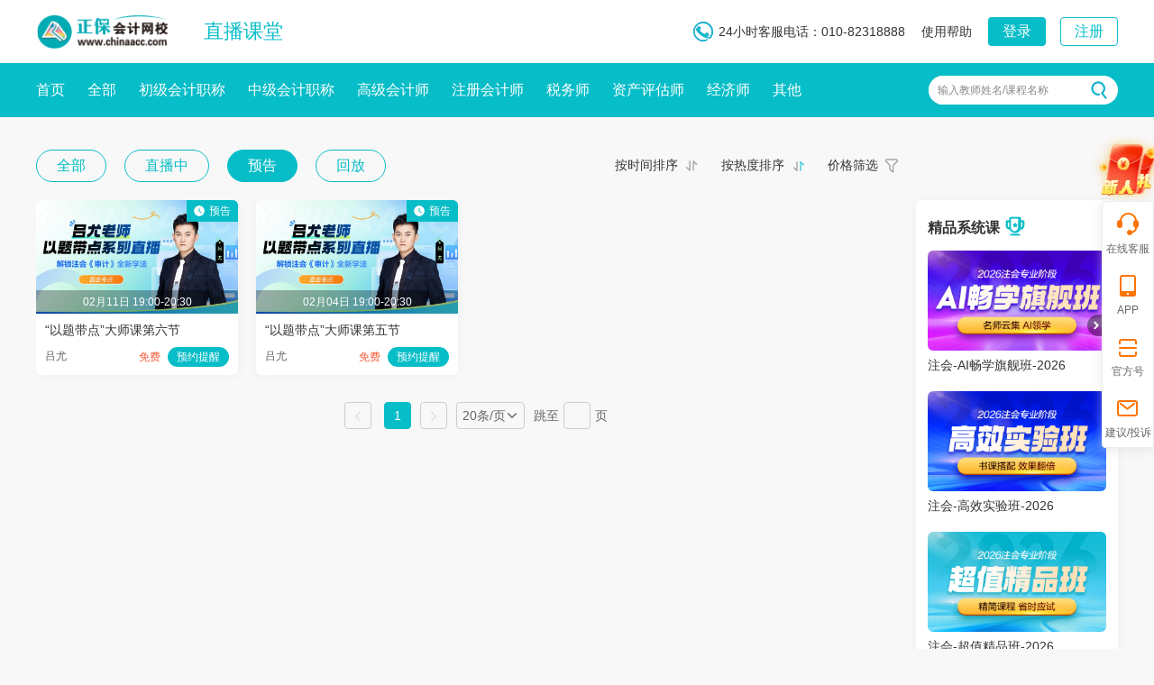

--- FILE ---
content_type: text/html; charset=utf-8
request_url: https://www.chinaacc.com/zhibojiaoliu/list-4-0-0-2/?cloutSort=1&priceStatus=1
body_size: 6288
content:
<!DOCTYPE html PUBLIC "-//W3C//DTD XHTML 1.0 Transitional//EN" "http://www.w3.org/TR/xhtml1/DTD/xhtml1-transitional.dtd">
<html xmlns="http://www.w3.org/1999/xhtml">
<head>
    <meta http-equiv="Content-Type" content="text/html; charset=utf-8"/>
    <meta http-equiv="X-UA-Compatible" content="IE=edge,chrome=1"/>
    <title>财会直播课堂_注册会计师视频课程_教程课件-正保会计网校(原中华会计网校)</title>
    <meta name="keywords" content="注册会计师，视频课程，教程课件"/>
    <meta name="description" content="正保会计网校(原中华会计网校)-注册会计师视频课程由正保会计网校财会直播课堂为您提供，在这里有最全的注册会计师直播课程、注册会计师教程课件，更多初级会计职称视频课程尽在正保会计网校。"/>
    <base href="/zhibojiaoliu/">
    <link rel="canonical" href="//wwww.chinaacc.com/zhibojiaoliu/list-4-0-0-2/?timeSort=0&cloutSort=1&priceStatus=1&pageSize=20">
    <link rel="icon" href="//www.chinaacc.com/favicon.ico" type="image/x-icon"/>
    <link href="css/zhibojiaoliu/zb-common.css" rel="stylesheet" type="text/css">
    <link href="css/zhibojiaoliu/list2021.css" rel="stylesheet" type="text/css">
    <script src="//www.chinaacc.com/js/browserRedirect.js" type="text/javascript"></script>
    <!--正式埋点，无论是否使用埋点统计，都需要引用，建议项目上线时引用-->
    <script src="//analysis.cdeledu.com/js/acc/analytics_www_acc.js" type="text/javascript"></script>
    <!--测试埋点开发时引用-->
    <!--<script src="//analysis.cdeledu.com/js/acc/analytics_test_acc.js" type="text/javascript"></script>-->
</head>
<body>
<div class="header-mod">
    <div class="layout">
        <div class="logo fl">
            <a href="//www.chinaacc.com/" target="_blank" title="正保会计网校">
                <img alt="正保会计网校" src="//www.chinaacc.com/images/logo.png" width="150" height="40">
            </a>
        </div>
        <h1 class="header-name fl"><a href="//www.chinaacc.com/zhibojiaoliu/" target="_blank" title="直播课堂">直播课堂</a></h1>
        <div class="header-loginRegister fr">
            <div class="header-login-before">
                <a href="//www.chinaacc.com/login/index.shtml" target="_blank" title="正保会计网登录" class="header-login">登录</a><a href="//www.chinaacc.com/login/register.shtml" target="_blank" title="正保会计网注册入口" class="header-register">注册</a>
            </div>
            <div class="header-login-after">
                <div class="header-login-user">
                    <div class="userAvatar fl"><img src="//www.chinaacc.com/images/index2020/icon-user.jpg" width="32" height="32"></div>
                    <div class="userInfo">
                        <strong>学员姓名学员姓名</strong>
                        <p><a href="//member.chinaacc.com/homes/mycourse" target="_blank">我的网校我的家</a></p>
                        <i></i>
                    </div>
                </div>
                <div class="header-login-after-layer">
                    <ul>
                        <li><a href="//member.chinaacc.com/homes/mycourse" target="_blank" title="我的课程">我的课程</a></li>
                        <li class="my-info"><a href="//member.chinaacc.com/homes/personal/accountManagement" target="_blank" title="个人资料">个人资料</a></li>
                        <li><a href="javascript:void(0)" title="退出登录" class="header-logout">退出</a></li>
                    </ul>
                    <i></i>
                </div>
            </div>
        </div>
        <div class="header-history fr">
            <a href="/zhibojiaoliu/apply/" target="_blank" class="hh-handle">我的预约</a>
            <!--<div class="hh-layer effect-layer">
                <ul id="header-history-list"></ul>
                <div class="hh-btns"><a href="/zhibojiaoliu/history/" target="_blank">查看更多</a></div>
                <i></i>
            </div>-->
        </div>
        <div class="header-concern fr">
            <a href="/zhibojiaoliu/teacher/focus/" target="_blank" class="hc-handle">关注</a>
            <div class="hc-layer effect-layer">
                <ul id="header-concern-list"></ul>
                <i></i>
            </div>
        </div>
        <div class="header-nav fr"><a href="#" target="_blank">使用帮助</a></div>
        <div class="header-tel fr">24小时客服电话：010-82318888</div>
    </div>
</div><div class="nav-binner-content" style="height: auto;min-height: 96px;">
    <div class="nav-panel" style="background:#07bdc7;">
        <div class="layout">
            <ul class="nav-main fl">
                <li><a href="/zhibojiaoliu/" target="_blank" title="首页">首页</a></li>
                <li><a href="/zhibojiaoliu/list-0-0-0-0/" target="_blank" title="全部">全部</a></li>
                <li><a href="/zhibojiaoliu/list-2-0-0-2/" target="_blank" title="初级会计职称">初级会计职称</a></li>
                <li><a href="/zhibojiaoliu/list-3-0-0-2/" target="_blank" title="中级会计职称">中级会计职称</a></li>
                <li><a href="/zhibojiaoliu/list-7-0-0-2/" target="_blank" title="高级会计师">高级会计师</a></li>
                <li><a href="/zhibojiaoliu/list-4-0-0-2/" target="_blank" title="注册会计师">注册会计师</a></li>
                <li><a href="/zhibojiaoliu/list-6-0-0-2/" target="_blank" title="税务师">税务师</a></li>
                <li><a href="/zhibojiaoliu/list-15-0-0-2/" target="_blank" title="资产评估师">资产评估师</a></li>
                <li><a href="/zhibojiaoliu/list-13-0-0-2/" target="_blank" title="经济师">经济师</a></li>
            </ul>
            <div class="nav-other fl">
                <a href="javascript:void(0)">其他</a>
                <div class="nav-other-layer effect-layer">
                    <ul>
                        <li><a href="/zhibojiaoliu/list-27-0-0-2/" target="_blank" title="在职硕士">在职硕士</a></li>
                        <li><a href="/zhibojiaoliu/list-17-0-0-2/" target="_blank" title="审计师">审计师</a></li>
                        <li><a href="/zhibojiaoliu/list-5-0-0-2/" target="_blank" title="会计实务">会计实务</a></li>
                        <li><a href="/zhibojiaoliu/list-8-0-0-2/" target="_blank" title="ACCA">ACCA</a></li>
                        <li><a href="/zhibojiaoliu/list-10-0-0-2/" target="_blank" title="CMA">CMA</a></li>
                        <li><a href="/zhibojiaoliu/list-14-0-0-2/" target="_blank" title="澳洲CPA">澳洲CPA</a></li>
                        <li><a href="/zhibojiaoliu/list-21-0-0-2/" target="_blank" title="管理会计师">管理会计师</a></li>
                        <li><a href="/zhibojiaoliu/list-28-0-0-2/" target="_blank" title="社会工作者">社会工作者</a></li>
                        <li><a href="/zhibojiaoliu/list-26-0-0-2/" target="_blank" title="金融综合">金融综合</a></li>
                        <li><a href="/zhibojiaoliu/list-1-0-0-2/" target="_blank" title="财会视界">财会视界</a></li>
                    </ul>
                </div>
            </div>
            <!--会搜 -->
            <div class="nav-kuaisou-mod fr">
                <form target="_blank" action="//kuaisou.chinaacc.com/s" method="get" name="kuaisou">
                    <div class="search-bd fl">
                        <input type="hidden" name="type" value="liveNewType">
                        <input type="hidden" name="wd" class="searchValue">
                        <input type="text" id="searchShow" autocomplete="off">
                        <label for="searchShow">输入教师姓名/课程名称</label>
                    </div>
                    <input type="submit" class="searchBtn fr" value="搜索">
                </form>
            </div>
        </div>
    </div></div>
<div class="layout">
    <div class="filter-mod">
        <div class="filter-sort fl">
                <a href="/zhibojiaoliu/list-4-0-0-0/?cloutSort=1&priceStatus=1" class="off" title="全部">全部</a>
                <a href="/zhibojiaoliu/list-4-0-0-1/?cloutSort=1&priceStatus=1" class="off" title="直播中">直播中</a>
                <a href="/zhibojiaoliu/list-4-0-0-2/?cloutSort=1&priceStatus=1" class="on" title="预告">预告</a>
                <a href="/zhibojiaoliu/list-4-0-0-3/?cloutSort=1&priceStatus=1" class="off" title="回放">回放</a>
        </div>
        <div class="filter-panel fr">
            <div class="filter-item">
                    <a href="/zhibojiaoliu/list-4-0-0-2/?timeSort=1&priceStatus=1" class="filter-handle filter-default" title="按时间排序">按时间排序</a>
            </div>
            <div class="filter-item">
                    <a href="/zhibojiaoliu/list-4-0-0-2/?cloutSort=2&priceStatus=1" class="filter-handle filter-on" title="按热度排序">按热度排序</a>
            </div>
            <div class="filter-item filter-item-price">
                <a href="javascript:void(0)" class="filter-handle">价格筛选</a>
                <div class="filter-price-layer effect-layer">
                    <ul>
                            <li class=""><a href="/zhibojiaoliu/list-4-0-0-2/?cloutSort=1" title="全部">全部</a></li>
                            <li class="on"><a href="/zhibojiaoliu/list-4-0-0-2/?cloutSort=1&priceStatus=1" title="免费">免费</a></li>
                            <li class=""><a href="/zhibojiaoliu/list-4-0-0-2/?cloutSort=1&priceStatus=2" title="付费">付费</a></li>
                    </ul>
                    <i></i>
                </div>
            </div>
        </div>
        <!--保存当前页面参数值-->
        <input type="hidden" id="tutorshipId" value="4">
        <input type="hidden" id="courseStatus" value="2">
        <input type="hidden" id="timeSort" value="0">
        <input type="hidden" id="cloutSort" value="1">
        <input type="hidden" id="priceStatus" value="1">
        <input type="hidden" id="pageNum" value="1">
        <input type="hidden" id="pageSize" value="20">
        </div>
    <div class="clearfix">
        <div class="list-mod fl">
            <div class="course-list">
                    <ul>
                            <li>
                                <div class="cover">
                                    <a href="//www.chinaacc.com/zhibojiaoliu/4/info-22361.shtml" target="_blank" title="“以题带点”大师课第六节">
                                        <img src="https://img.cdeledu.com/ERP/2026/0113/13b2f847f0c33ab7-0_chg.jpg" width="224" height="126" alt="“以题带点”大师课第六节">
                                    </a>
                                    <p>02月11日 19:00-20:30</p>
                                </div>
                                <strong><a href="//www.chinaacc.com/zhibojiaoliu/4/info-22361.shtml" target="_blank" title="“以题带点”大师课第六节">“以题带点”大师课第六节</a></strong>
                                <div class="card-panel">
                                    <span class="card-tea fl">吕尤</span>
                                    <div class="tr" id="course-content-22361">
                                        <span class="card-price">免费</span>
                                                <a href="javascript:void(0)" data-link="//www.chinaacc.com/zhibojiaoliu/4/info-22361.shtml" data-course-id="22361" data-course-start-time="2026-02-11 19:00:00" data-is-collect-form="0" data-collect-form-allow-close="1" data-collect-form-link="" onclick="courseApplyFun(this)" class="card-btn" style="display: none">预约提醒</a>
                                    </div>
                                </div>
                                <span class="card-state">预告</span>
                            </li>
                            <li>
                                <div class="cover">
                                    <a href="//www.chinaacc.com/zhibojiaoliu/4/info-22360.shtml" target="_blank" title="“以题带点”大师课第五节">
                                        <img src="https://img.cdeledu.com/ERP/2026/0113/52ead552419c20de-0_chg.jpg" width="224" height="126" alt="“以题带点”大师课第五节">
                                    </a>
                                    <p>02月04日 19:00-20:30</p>
                                </div>
                                <strong><a href="//www.chinaacc.com/zhibojiaoliu/4/info-22360.shtml" target="_blank" title="“以题带点”大师课第五节">“以题带点”大师课第五节</a></strong>
                                <div class="card-panel">
                                    <span class="card-tea fl">吕尤</span>
                                    <div class="tr" id="course-content-22360">
                                        <span class="card-price">免费</span>
                                                <a href="javascript:void(0)" data-link="//www.chinaacc.com/zhibojiaoliu/4/info-22360.shtml" data-course-id="22360" data-course-start-time="2026-02-04 19:00:00" data-is-collect-form="0" data-collect-form-allow-close="1" data-collect-form-link="" onclick="courseApplyFun(this)" class="card-btn" style="display: none">预约提醒</a>
                                    </div>
                                </div>
                                <span class="card-state">预告</span>
                            </li>
                    </ul>
            </div>            <div class="pagination-mod"><div class="pagination-list"><span class="prevPage">上一页</span> <em>1</em><span class="nextPage">下一页</span> </div><div class="pagination-select"><span>20条/页</span><input id="paginationAction" type="hidden" value="/zhibojiaoliu/list-4-0-0-2/p"></input><input id="paginationActionType" type="hidden" value="url"></input><select id="paginationPageSize" ><option value="8" >8条/页</option><option value="20"selected="selected" >20条/页</option><option value="32">32条/页</option><option value="40">40条/页</option></select><i></i></div><div class="pagination-skip">跳至<input id="paginationPageNum" type="text" value=""></input>页</div></div>        </div>
        <div class="right-list fr">
            <div class="course-boutique">
            <div class="cb-title">
                <h5 class="fl">精品系统课</h5>
                <i class="icon-tag">精品</i>
            </div>
            <ul class="cb-list">
                <li>
                    <div class="cover">
                        <a href="https://www.chinaacc.com/zhucekuaijishi/project/qijian/?payStyle=106&orderBizTag=232.0.0" target="_blank" title="注会-AI畅学旗舰班-2026">
                            <img src="https://img.cdeledu.com/BIZ/2025/0605/51c64f6e4b31e5a8-0.png" width="198" height="111" alt="注会-AI畅学旗舰班-2026">
                        </a>
                    </div>
                    <p><a href="https://www.chinaacc.com/zhucekuaijishi/project/qijian/?payStyle=106&orderBizTag=232.0.0" target="_blank" title="注会-AI畅学旗舰班-2026">注会-AI畅学旗舰班-2026</a></p>
                </li>
                <li>
                    <div class="cover">
                        <a href="https://www.chinaacc.com/zhucekuaijishi/project/?payStyle=106&orderBizTag=231.0.0" target="_blank" title="注会-高效实验班-2026">
                            <img src="https://img.cdeledu.com/BIZ/2025/0605/6bb7f8f66a2ab7a2-0.png" width="198" height="111" alt="注会-高效实验班-2026">
                        </a>
                    </div>
                    <p><a href="https://www.chinaacc.com/zhucekuaijishi/project/?payStyle=106&orderBizTag=231.0.0" target="_blank" title="注会-高效实验班-2026">注会-高效实验班-2026</a></p>
                </li>
                <li>
                    <div class="cover">
                        <a href="https://www.chinaacc.com/zhucekuaijishi/project/?payStyle=106&orderBizTag=230.0.0" target="_blank" title="注会-超值精品班-2026">
                            <img src="https://img.cdeledu.com/BIZ/2025/0605/ff01ef66b1ba1e06-0.png" width="198" height="111" alt="注会-超值精品班-2026">
                        </a>
                    </div>
                    <p><a href="https://www.chinaacc.com/zhucekuaijishi/project/?payStyle=106&orderBizTag=230.0.0" target="_blank" title="注会-超值精品班-2026">注会-超值精品班-2026</a></p>
                </li>
                <li>
                    <div class="cover">
                        <a href="https://www.chinaacc.com/zhucekuaijishi/project/vip/?payStyle=106&orderBizTag=233.0.0" target="_blank" title="注会-名师私教签约A班-2026">
                            <img src="https://img.cdeledu.com/BIZ/2025/0605/1544f32ce10ab731-0.png" width="198" height="111" alt="注会-名师私教签约A班-2026">
                        </a>
                    </div>
                    <p><a href="https://www.chinaacc.com/zhucekuaijishi/project/vip/?payStyle=106&orderBizTag=233.0.0" target="_blank" title="注会-名师私教签约A班-2026">注会-名师私教签约A班-2026</a></p>
                </li>
            </ul>
            </div>
        </div>
    </div>
</div>
<div class="common-dialog" id="common-dialog"></div>

<!-- 采集信息弹框 -->
<div class="viewBoxPop collectFormPop">
    <a href="javascript:void(0)" class="xx close"></a>
</div>

<div class="commonPop-mask"></div>



<!--公用页尾-->
<style>
	/* 公用页尾 */
 	 body{margin:0; padding:0;}	
  .hfoot{ padding:22px 0; color:#666; font-size:12px; font-family:\5FAE\8F6F\96C5\9ED1,\9ED1\4F53; text-align:center; line-height:26px; background: #f6f6f6; border-top: 1px solid #eee;}
  .hfoot a{ color:#666; text-decoration:none;}
  .hfoot .fontfam{ font-family:Verdana,Arial,Helvetica,sans-serif;}
  .hfoot a:hover{ color:#0070c3;}
  .hfoot-list{ height:48px; padding-top:4px}
  .hfoot-list a{ margin:0 5px;}
</style>
<div class="hfoot">
	<p>Copyright <font class="fontfam">&copy;</font> 2000 - <span id="changYear">2024</span> www.chinaacc.com All Rights Reserved.　北京正保会计科技有限公司 版权所有</p>
	<p>
		<a href="//www.chinaacc.com/licence/icp.htm" target="_blank" rel="external nofollow">京B2-20200959</a>
		<a href="//beian.miit.gov.cn/" target="_blank" rel="external nofollow">京ICP证20012371号-7</a>
		<a href="/licence/cbw.htm" target="_blank" rel="external nofollow">出版物经营许可证</a>
		<a target="_blank" href="//www.beian.gov.cn/portal/registerSystemInfo?recordcode=11010802044457"><img src="//www.chinaacc.com/images/ba-icon.png"  border="0" style="display:inline-block;vertical-align:middle;margin:-3px 3px 0 0"  width="20" height="20"/>京公网安备 11010802044457号</a>
	</p>
</div>
<script type="text/javascript">
    var date = new Date();
    var year = date.getFullYear();
    document.getElementById('changYear').innerText = year;
</script>
<script type="text/javascript">
	if(typeof jQuery == 'undefined'){
		document.write("<script src=\"//www.chinaacc.com/js/jquery-1.9.1.min.js\">"+"</scr"+"ipt>");
	}
  if(typeof jqueryCookie == 'undefined'){
		document.write("<script src=\"//www.chinaacc.com/js/jquery.cookie.min.js\">"+"</scr"+"ipt>");
	}
</script>
<script type="text/javascript" src="//www.chinaacc.com/js/cdelBase.min.js?v=2021030902"></script>
<script type="text/javascript" src="//www.chinaacc.com/OtherItem/js/loginRegister/head2019.min.js?v=20210616"></script>
<script language="javascript" src="//www.chinaacc.com/global/poster.js"></script>
<script type="text/javascript" src="//csms.cdeledu.com/collect/js/collect/visit.js?v=20200819"></script>
<script language="javascript" src="//www.chinaacc.com/global/js/uuid.js"></script>
<!--公用页尾 end-->
<script type="text/javascript" src="js/gateway/md5.min.js"></script>
<script type="text/javascript" src="js/gateway/jsencrypt.min.js"></script>
<script type="text/javascript" src="js/gateway/crypto-js.min.js"></script>
<script type="text/javascript" src="js/gateway/aesrsa.min.js"></script>
<script src="//www.chinaacc.com/js/jquery.SuperSlide.min.js" type="text/javascript"></script>
<script src="js/zhibojiaoliu/zb-common.js" type="text/javascript"></script>
<script type="text/javascript">
    var collectFormLink = "";
    // 记录服务器时间
    timer._serverTime = 1769958896846;
    $(function() {
        //中间广告滚动
        var _middleAd = $('.list-banner');
        var _middleAdNum = $('.list-banner .index-middle-ad-main ul li');
        if (_middleAd.size() > 0 && _middleAdNum.size() > 1) {
            _middleAd.slide({
                mainCell: ".index-middle-ad-main ul",
                titCell: ".index-middle-ad-dot ul",
                effect: "fold",
                interTime: 3500,
                autoPlay: true,
                autoPage: true
            });
        }
        if (_middleAdNum.size() < 2) {
            $('.list-banner .index-middle-ad-dot').hide();
        };

        // 标签悬浮状态
        $('.filter-mod .filter-sort a').hover(function(){
            $(this).addClass('hover-on');
        }, function(){
            $(this).removeClass('hover-on');
        })
    });

    setTimeout(function () {
        courseApplyList();
    }, 100);

    function courseApplyList() {
        if (!initConfig.sid) {
            [22361,22360].map(item => {
                $("#course-content-" + item).find('a').show();
            });
            return;
        }
        if([22361,22360]) {
            postAesData({
                data: {
                    params: {
                        time: new Date().getTime(),
                        courseIds: [22361,22360],
                    },
                    domain: 'zbkt',
                    resourcePath: '+/courseApply/list',
                    af: '1',
                    ap: 'pc',
                    platform: 'pc',
                    sid: initConfig.sid,
                },
                // ajax成功回调
                success: function (data) {
                    if(data && data.success){ // 网关调用成功
                        data.result && data.result.map(item => {
                            var course = $("#course-content-" + item);
                            var link = course.find('a').text('预约成功').removeAttr('onclick').attr('data-link');
                            course.find('a').attr({'href': link, 'target': '_blank'});
                        });
                    }
                    [22361,22360].map(item => {
                        $("#course-content-" + item).find('a').show();
                    });
                },
                // ajax失败回调
                error: function (xhr) {
                    [22361,22360].map(item => {
                        $("#course-content-" + item).find('a').show();
                    });
                    console.log('失败');
                }
            });
        }
    };

    function courseApplyFun(el){

        // 未登录用户，先进行登录
        if(!checkLoginStatus()){
            return;
        }

        var _this = $(el);

        var isCollectForm = _this.data("is-collect-form");
        collectFormLink = _this.data("collect-form-link");

        // 如果启用采集表单
        if(isCollectForm && isCollectForm == "1" && collectFormLink){

            if(initConfig.status.isLogin){
                // 如果已经登录，判断是否已填写
                 $.ajax({
                    type: "GET",
                    url: "https://member.chinaacc.com/homeapi/activity/getPhoneVisitCount?type=564&uid="+initConfig.uid,
                    dataType: "json",
                    success: function (json) {
                        if (json.success && json.result == 0) {
                            // 判断如果未查询到提交记录，则本次进行采集
                            collectFormCallback = function(){
                                courseApplySave(_this.data("course-id"), _this.data("course-start-time"));
                            }
                            showCollectForm(_this.data("collect-form-allow-close"));
                        }else{
                            courseApplySave(_this.data("course-id"), _this.data("course-start-time"));
                        }
                    }
                });
            }else {
                // 如果没有登录，则弹出填写框
                collectFormCallback = function(){
                    courseApplySave(_this.data("course-id"), _this.data("course-start-time"));
                }
                showCollectForm(_this.data("collect-form-allow-close"));
            }

        }else{
            courseApplySave(_this.data("course-id"), _this.data("course-start-time"));
        }
    }

    function courseApplySave(courseId, courseStartTime) {
        
        postAesData({
            data: {
                params: {
                    time: new Date().getTime(),
                    courseId,
                },
                domain: 'zbkt',
                resourcePath: '+/courseApply/save',
                af: '1',
                ap: 'pc',
                platform: 'pc',
                sid: initConfig.sid,
            },
            // ajax成功回调
            success: function (data) {
                console.log(data);
                if(data && data.success){ // 网关调用成功
                    appointmentDialogTimer(courseStartTime);
                    var course = $("#course-content-" + courseId);
                    var link = course.find('a').text('预约成功').removeAttr('onclick').attr('data-link');
                    course.find('a').attr({'href': link, 'target': '_blank'});
                }
            },
            // ajax失败回调
            error: function (xhr) {
                console.log('失败');
            }
        });
    };
</script>
</body>
</html>


--- FILE ---
content_type: text/html; charset=utf-8
request_url: https://data.cdeledu.com/bdp/get/uuid/?jsoncallback=callback_1769958899243_y1c58w2rsfo
body_size: 109
content:
 callback_1769958899243_y1c58w2rsfo({"uuid": "2935c6f504-43e205b6b-ba9d5d38d2"})

--- FILE ---
content_type: text/css; charset=UTF-8
request_url: https://www.chinaacc.com/zhibojiaoliu/css/zhibojiaoliu/zb-common.css
body_size: 3712
content:
body,input,textarea,button{font:14px/1.5 "Microsoft YaHei","\5FAE\8F6F\96C5\9ED1,\9ED1\4F53","Heiti SC",tahoma,arial,Hiragino Sans GB,"\5B8B\4F53",sans-serif;}
body{margin:0 auto;color:#333;min-width:1200px;background:#f8f8f8;}
p,ul,ol,dl,dt,dd,h1,h2,h3,h4,h5,h6,form,input,select,button,textarea,iframe{margin:0;padding:0;}
img{border:0 none;vertical-align:top;}
ul,li,ol{list-style-type:none;}
i,em,address,caption,cite,code,dfn,th,var{font-style: normal;}
a{text-decoration:none;color:#333;}
a:hover{text-decoration:underline;}
input,button,textarea,a,a:hover{outline:none;}
textarea{resize:none;}
.clearfix:after{content:".";display:block;height:0;clear:both;visibility:hidden;}
.clearfix{*zoom:1;}
.fl{float:left; _display:inline;}
.fr{float:right; _display:inline;}
.w100{width:100% !important;}
.pr{position:relative;}
.abs{position:absolute;}
.tc{text-align:center;}
.tr{text-align:right;}
.layout{width:1200px;margin:0 auto;}
.mt36{margin-top:36px;}
.active-color {background-color: #fa8268 !important;}

.header-mod .header-tel,.header-mod .header-concern .hc-handle,.header-mod .header-history .hh-handle,.header-mod .header-login-user i,.nav-kuaisou-mod .searchBtn,.header-mod .header-login-after-layer ul li a,.banner-mod .banner-hd li.on i,.index-title .icon-tag,.prev,.next,.live-details .live-notice{background:url(../../images/zhibojiaoliu/2021/sprite.png) no-repeat;}

.header-mod{background:#fff;}
.header-mod .layout{height:70px;line-height:32px;}
.header-mod .logo{margin:15px 36px 0 0;}
.header-mod .header-name{color:#07bdc7;font-size:22px;font-weight:normal;line-height:70px;}
.header-mod .header-name a{color:#07bdc7;}
.header-mod .header-tel,.header-mod .header-nav,.header-mod .header-concern,.header-mod .header-history,.header-mod .header-loginRegister{margin:19px 0 0 18px;}
.header-mod .header-tel{padding-left:28px;background-position:left -32px;margin:19px 0 0 18px;}
.header-mod .header-concern,.header-mod .header-history,.header-mod .header-login-after{position:relative;z-index:300;padding-bottom:20px;display:none;}
.header-mod .header-concern .hc-handle,.header-mod .header-history .hh-handle{padding-left:26px;display:inline-block;background-position:left -64px;}
.header-mod .header-concern .hc-layer,.nav-panel .nav-other-layer{width:170px;padding-top:12px;position:absolute;left:50%;top:24px;margin-left:-85px;display:none;}
.header-mod .header-concern .hc-layer i,.header-mod .header-history .hh-layer i,.header-mod .header-login-after-layer i{width:30px;height:12px;background:url(../../images/zhibojiaoliu/2021/header-layer-icon.png) no-repeat;position:absolute;left:50%;top:0;margin-left:-15px;}
.header-mod .header-concern .hc-layer ul,.nav-panel .nav-other-layer ul,.header-mod .header-history .hh-layer,.header-mod .header-login-after-layer{padding:10px 0;background:#fff;-webkit-box-shadow:1px 1px 9px rgba(0, 0, 0, 0.1);-moz-box-shadow:1px 1px 9px rgba(0, 0, 0, 0.1);box-shadow:1px 1px 9px rgba(0, 0, 0, 0.1);-webkit-border-radius:4px;-moz-border-radius:4px;border-radius:4px;}
.header-mod .header-concern .hc-layer ul li a{min-height:42px;line-height:42px;padding:5px 12px;display:block;}
.header-mod .header-concern .hc-layer ul li .pic,.header-mod .header-history ul li .hh-panel .pic{float:left;}
.header-mod .header-concern .hc-layer ul li .pic img,.header-mod .header-history ul li .hh-panel .pic img, .index-course ul li .card-panel img, .index-star .index-star-list li .pic img{-webkit-border-radius:50%;-moz-border-radius:50%;border-radius:50%;}
.header-mod .header-concern .hc-layer ul li strong{font-weight:normal;display:inline-block;margin-left:10px;}
.header-mod .header-concern .hc-layer ul li a:hover strong{text-decoration:underline;}
.header-mod .header-concern .hc-layer ul li.hc-live{background:url(../../images/zhibojiaoliu/2021/hc-live-icon.png) no-repeat right center;}
.header-mod .header-history .hh-handle{background-position:left -96px;}
.header-mod .header-history .hh-layer{width:246px;padding:12px 12px 0;margin-left:-135px;position:absolute;left:50%;top:36px;display:none;}
.header-mod .header-history .hh-layer i{display:none;}
.header-mod .header-history .hh-layer i,.header-mod .header-login-after-layer i{top:-12px;}
.header-mod .header-history ul{padding-bottom:2px;}
.header-mod .header-history ul li{min-height:56px;margin-bottom:10px;}
.header-mod .header-history ul li .cover{float:left;}
.header-mod .header-history ul li .hh-info{margin-left:110px;}
.header-mod .header-history ul li .hh-info strong{display:block;height:18px;line-height:18px;overflow:hidden;white-space:nowrap;text-overflow:ellipsis;font-weight:normal;font-size:12px;}
.header-mod .header-history ul li .hh-panel{min-height:24px;line-height:24px;margin-top:14px;color:#888;font-size:12px;text-align:right;}
.header-mod .header-history ul li .hh-panel span{margin-left:6px;}
.header-mod .header-history ul li a:hover{text-decoration:none;}
.header-mod .header-history .hh-btns{padding-bottom:12px;text-align:center;}
.header-mod .header-history .hh-btns a{height:22px;line-height:22px;padding:0 33px;border:1px solid #888;display:inline-block;-webkit-border-radius:100px;-moz-border-radius:100px;border-radius:100px;font-size:12px;}
.header-mod .header-login-before{font-size:0;}
.header-mod .header-login-before a{width:62px;line-height:30px;padding:1px;display:inline-block;font-size:16px;color:#fff;background:#07bdc7;text-align:center;-webkit-border-radius:4px;-moz-border-radius:4px;border-radius:4px;}
.header-mod .header-login-before .header-register{margin-left:16px;border:1px solid #07bdc7;padding:0;background:none;color:#07bdc7;}
.header-mod .header-login-user{min-height:32px;position:relative;z-index:1;}
.header-mod .header-login-user .userAvatar img{-webkit-border-radius:100px;-moz-border-radius:100px;border-radius:100px;}
.header-mod .header-login-user .userInfo{margin-left:38px;}
.header-mod .header-login-user .userInfo strong{width:68px;line-height:18px;display:block;color:#07bdc7;font-weight:normal;overflow:hidden;white-space:nowrap;text-overflow:ellipsis;}
.header-mod .header-login-user .userInfo p{line-height:14px;font-size:12px;color:#666;}
.header-mod .header-login-user i{width:12px;height:8px;background-position:-12px -140px;position:absolute;right:0;top:5px;}
.header-mod .header-login-user .userInfo-up i{background-position:left -140px;}
.header-mod .header-login-after-layer{width:88px;padding:5px 0;position:absolute;right:-37px;top:26px;z-index:10;display:none;}
.header-mod .header-login-after-layer ul li a{height:30px;line-height:30px;padding-left:26px;background-position:7px -160px;display:block;}
.header-mod .header-login-after-layer ul li.my-info a{background-position:7px -190px;}
.header-mod .header-login-after-layer ul li a.header-logout{background-position:6px -220px;}

.nav-panel{background:url(../../images/zhibojiaoliu/2021/nav-bg-x.png) repeat-x;position:relative;z-index:100;}
.nav-panel-bg{background:#07bdc7;}
.nav-panel .layout{height:60px;}
.nav-panel .nav-main{font-size:0;line-height:60px;}
.nav-panel .nav-main li{display:inline-block;*display:inline;*zoom:1;vertical-align:top;margin-right:25px;font-size:16px;white-space:nowrap;}
.nav-panel .nav-main li a,.nav-panel .nav-other a{color:#fff;}
.nav-panel .nav-main li a:hover,.nav-panel .nav-other a:hover{font-weight:bold;}
.nav-panel .nav-other{font-size:16px;line-height:60px;position:relative;z-index:200;}
.nav-panel .nav-other-layer{width:88px;top:45px;margin-left:-44px;padding-top:7px;background:url(../../images/zhibojiaoliu/2021/nav-other-layer-icon.png) no-repeat center top;}
.nav-panel .nav-other-layer ul li{line-height:30px;font-size:14px;text-align:center;}
.nav-panel .nav-other-layer ul li a{color:#333;}
.nav-panel .nav-other-layer ul li a:hover{font-weight:normal;}

.nav-kuaisou-mod{width:210px;margin-top:14px;background:#fff;-webkit-border-radius: 100px;-moz-border-radius:100px;border-radius:100px;overflow:hidden;float:right;}
.nav-kuaisou-mod form{width:auto;height:32px;}
.nav-kuaisou-mod .search-bd{width:158px;height:32px;padding:0 10px;position:relative;z-index:1;}
.nav-kuaisou-mod .search-bd #searchShow{width:100%;height:18px;line-height:18px;padding:7px 0;*padding:6px 0;background:#fff;color:#333;border:0 none;vertical-align:top;font-size:12px;}
.nav-kuaisou-mod .search-bd label{width:158px;position:absolute;left:0;top:0;padding:0 10px;line-height:32px;color:#888;font-size:12px;cursor:pointer;background:#fff;}
.nav-kuaisou-mod .searchBtn{width:32px;height:32px;line-height:340px;overflow:hidden;cursor:pointer;border:0 none;color:#fff;background-position:2px top;}
.nav-kuaisou-mod .searchBtn:hover{opacity:.7;filter:alpha(opacity=70);}

.card-state,.card-tag-seckill{height:24px;line-height:24px;padding:0 8px 0 25px;font-size:12px;color:#fff;position:absolute;right:0;top:0;z-index:20;background:url(../../images/zhibojiaoliu/2021/live-state-icon.png) no-repeat 8px -33px #07bdc7;}
.card-state-live{background-position:8px -3px;background-color:#fa8268;}
.card-state-back{background-position:7px -63px;background-color:#b6b6b6;}
.card-tag-seckill{padding:0;background:url(../../images/zhibojiaoliu/2021/card-tag-seckill-x.png) repeat-x;left:0;right:auto;}
.card-tag-seckill em{padding:0 8px 0 28px;color:#f95a37;background:url(../../images/zhibojiaoliu/2021/live-state-icon.png) no-repeat 8px -183px;display:inline-block;}

.list-mod{width:976px;}
.course-list{overflow:hidden;}
.course-list ul{margin-right:-20px;*zoom:1;font-size:0;}
.course-list ul li{width:224px;height:194px;margin:0 20px 20px 0;font-size:14px;border-radius:6px;-webkit-border-radius:6px;-moz-border-radius:6px;border-radius:6px;overflow:hidden;background:#fff;-webkit-box-shadow:0 1px 13px 0 rgba(0, 0, 0, 0.04);-moz-box-shadow:0 1px 13px 0 rgba(0, 0, 0, 0.04);box-shadow:0 1px 13px 0 rgba(0, 0, 0, 0.04);-webkit-border-radius:6px;-moz-border-radius:6px;border-radius:6px;display:inline-block;*display:inline;*zoom:1;vertical-align:top;position:relative;z-index:1;}
.course-list ul li .cover{height:126px;position:relative;z-index:1;}
.course-list ul li .cover p{line-height:26px;position:absolute;left:0;right:0;bottom:0;background:url(../../images/zhibojiaoliu/2021/opacity-bg30.png) repeat;color:#fff;font-size:12px;text-align:center;}
.course-list ul li strong{height:36px;line-height:36px;display:block;margin:0 10px;font-weight:normal;white-space:nowrap;text-overflow:ellipsis;overflow:hidden;}
.course-list ul li strong a:hover{color:#07bdc7;}
.course-list ul li .card-panel{min-height:22px;margin:0 10px;line-height:22px;}
.course-list ul li .card-tea{color:#666;font-size:12px;}
.course-list ul li .card-tea a{color:#666;}
.course-list ul li .card-price,.course-list ul li .card-free{font-size:12px;color:#f95a37;}
.course-list ul li .card-free{font-size:12px;}
.course-list ul li .card-btn{height:22px;line-height:22px;padding:0 10px;font-size:12px;color:#fff;margin:1px 0 0 4px;background:#07bdc7;-webkit-border-radius:100px;-moz-border-radius:100px;border-radius:100px;display:inline-block;}
.pagination-mod{font-size:0;text-align:center;line-height:30px;padding:10px 0 30px;}
.pagination-mod .pagination-list,.pagination-mod .pagination-select,.pagination-mod .pagination-skip{display:inline-block;*display:inline;*zoom:1;font-size:14px;color:#666;}
.pagination-mod .pagination-list a,.pagination-mod .pagination-list em,.pagination-mod .pagination-list span,.pagination-mod .pagination-select,.pagination-mod .pagination-skip input{min-width:16px;height:28px;padding:0 6px;line-height:28px;display:inline-block;vertical-align:top;color:#666;margin:0 5px;border:1px solid #ccc;border-radius:4px;-webkit-border-radius:4px;-moz-border-radius:4px;border-radius:4px;}
.pagination-mod .pagination-list em{border-color:#07bdc7;color:#fff;background:#07bdc7;}
.pagination-mod .pagination-list a.prevPage,.pagination-mod .pagination-list a.nextPage,.pagination-mod .pagination-list span.prevPage,.pagination-mod .pagination-list span.nextPage{width:28px;line-height:280px;padding:0;overflow:hidden;background:url(../../images/zhibojiaoliu/2021/pagination-icon.png) no-repeat center top;}
.pagination-mod .pagination-list a.nextPage{background-position:center -30px;}
.pagination-mod .pagination-list span.prevPage{background-position:center -60px;}
.pagination-mod .pagination-list span.nextPage{background-position:center -90px;}
.pagination-mod .pagination-select{padding-right:20px;*display:inline;*zoom:1;position:relative;z-index:100;}
.pagination-mod .pagination-select i{width:10px;height:6px;background:url(../../images/zhibojiaoliu/2021/pagination-icon.png) no-repeat center -132px;position:absolute;right:8px;top:11px;}
.pagination-mod .pagination-select select{width:100%;height:100%;position:absolute;left:0;top:0;right:0;bottom:0;opacity:0;filter:alpha(opacity=0);cursor:pointer;}
.pagination-mod .pagination-skip{margin:0 5px;}
.pagination-mod .pagination-skip input{width:16px;background:none;text-align:center;font-size:14px;color:#666;}

.right-list{width:198px;padding:0 13px;background:#fff;-webkit-box-shadow:0 1px 13px 0 rgba(0,0,0,0.04);-moz-box-shadow:0 1px 13px 0 rgba(0,0,0,0.04);box-shadow:0 1px 13px 0 rgba(0,0,0,0.04);border-radius:6px;-webkit-border-radius:6px;-moz-border-radius:6px;border-radius:6px;}
.right-list .course-boutique .cb-title{height:50px;line-height:50px;padding-top:6px;}
.right-list .course-boutique .cb-title h5{font-size:16px;}
.right-list .course-boutique .cb-list li{padding-bottom:13px;}
.right-list .course-boutique .cb-list li .cover{height:111px;}
.right-list .course-boutique .cb-list li .cover img{-webkit-border-radius:6px;-moz-border-radius:6px;border-radius:6px;}
.right-list .course-boutique .cb-list li p{height:32px;line-height:32px;white-space:nowrap;text-overflow:ellipsis;overflow:hidden;}
.right-list .course-boutique .cb-title .icon-tag{width:22px;height:22px;line-height:240px;overflow:hidden;margin:12px 0 0 6px;vertical-align:top;display:inline-block;background:url(../../images/zhibojiaoliu/2021/cb-title-icon.png) no-repeat;}

.bread-mod{padding:15px 0;line-height:30px;font-size:0;}
.bread-mod a{padding-right:18px;margin-right:10px;display:inline-block;font-size:14px;color:#888;background:url(../../images/zhibojiaoliu/2021/more-icon.png) no-repeat right center;}
.bread-mod span{font-size:14px;color:#888;}


.common-dialog .appointment-dialog{width:493px;height:359px;position:fixed;left:50%;top:50%;margin:-179px 0 0 -246px;z-index:100;background:url(../../images/zhibojiaoliu/2021/appointment-dialog-bg.png) no-repeat;text-align:center;}
.common-dialog .appointment-dialog .ad-state{line-height:40px;padding-top:34px;}
.common-dialog .appointment-dialog .ad-state strong{display:inline-block;padding-left:30px;font-size:18px;background:url(../../images/zhibojiaoliu/2021/appointment-dialog-icon.png) no-repeat left center;}
.common-dialog .appointment-dialog .ad-bd{height:100px;margin-top:10px;line-height:30px;}
.common-dialog .appointment-dialog .ad-bd p{color:#666;}
.common-dialog .appointment-dialog .appointment-dialog-time{font-size:0;}
.common-dialog .appointment-dialog .appointment-dialog-time span{font-size:16px;color:#07bdc7;margin:0 5px;display:inline-block;vertical-align:top;}
.common-dialog .appointment-dialog .appointment-dialog-btns{padding-top:8px;}
.common-dialog .appointment-dialog .appointment-dialog-btns a,.live-dialog .appointment-dialog .appointment-dialog-btns span{padding:0 12px;background:#07bdc7;display:inline-block;color:#fff;display:inline-block;-webkit-border-radius:100px;-moz-border-radius:100px;border-radius:100px;}
.common-dialog .appointment-dialog .appointment-dialog-btns span{background:#b6b6b6;}
.common-dialog .appointment-dialog .appointment-dialog-other{color:#666;font-size:12px;}
.common-dialog .appointment-dialog .appointment-dialog-other img{display:block;margin:0 auto 7px;padding:3px;-webkit-box-shadow:0 1px 10px 0 rgba(0,0,0,0.09);-moz-box-shadow:0 1px 10px 0 rgba(0,0,0,0.09);box-shadow:0 1px 10px 0 rgba(0,0,0,0.09);}
.common-dialog .appointment-dialog .appointment-dialog-other p{line-height:26px;color:#07bdc7;font-size:16px;}
.common-dialog .appointment-dialog .appointment-dialog-close{width:18px;height:18px;line-height:180px;overflow:hidden;position:absolute;right:12px;top:16px;}

.empty-data-content{width:100%;height:524px;position:relative;}
.empty-data-content .empty-data-content-main{width:400px;height:158px;position:absolute;top:50%;left:50%;margin-left:-200px;margin-top:-79px;}
.empty-data-content img{margin-left:150px;}
.empty-data-content p{padding:20px;font-size:20px;color:#ccc;text-align:center;}

.commonPop-mask{display:none; width:100%;z-index:700;height:100%;background:#000;opacity:.6;filter:alpha(opacity=60);position:fixed;top:0;left:0;}
.common-pop{display:none; width:495px; position:fixed; left:50%; margin-left:-247px; top:50%; z-index:800; background:#fff; -webkit-border-radius:8px;-moz-border-radius:8px;border-radius:8px;}
.common-pop .pop-tit{height:40px;line-height:40px;padding:17px 30px;}
.common-pop .pop-tit h4{text-align:center;font-size:20px;}
.common-pop .close-btn{width:20px;height:20px;line-height:300px;overflow:hidden;background:url(../../images/zhibojiaoliu/2021/live-ico.png) no-repeat;position:absolute;right:15px;top:15px;}

/** 20230515 add by hepeng - 采集信息 */
.viewBoxPop{ display: none; width: 520px; position: fixed; top: 50%; left: 50%; margin-left:-260px; z-index: 900; background: #fff; border-radius: 10px;}
.viewBoxPop .xx{ display: block; position: absolute; top: 20px; right: 20px; width: 17px; height: 17px; background:url(/images/zhibojiaoliu/2021/icon_01.png) no-repeat;}

--- FILE ---
content_type: text/css; charset=UTF-8
request_url: https://www.chinaacc.com/zhibojiaoliu/css/zhibojiaoliu/list2021.css
body_size: 1284
content:
.nav-binner-content{height:336px;}
.nav-panel{width:100%;height:60px;position:absolute;z-index:201;}
.teacher-star.nav-panel{width:100%;height:60px;position:relative;z-index:5;}
.list-banner{width:100%;height:300px;position:absolute;z-index:1;}
.list-banner .index-middle-ad-main{height:300px;position:relative;z-index:1;overflow:hidden;}
.list-banner .index-middle-ad-main img{width:100vw;-webkit-border-radius:6px;-moz-border-radius:6px;border-radius:6px;}
.list-banner .index-middle-ad-dot{height:30px;position:absolute;left:0;right:0;bottom:0;font-size:0;text-align:center;z-index:5;}
.list-banner .index-middle-ad-dot ul{padding:6px 4px;display:inline-block;*display:inline;*zoom:1;background:url(../../images/zhibojiaoliu/2021/opacity-bg30.png) repeat;-webkit-border-radius:100px;-moz-border-radius:100px;border-radius:100px;}
.list-banner .index-middle-ad-dot ul li{width:6px;height:6px;margin:0 4px;vertical-align:top;display:inline-block;*display:inline;*zoom:1;background:#fff;-webkit-border-radius:100px;-moz-border-radius:100px;border-radius:100px;}
.list-banner .index-middle-ad-dot ul li.on{background:#ffc229;}
.filter-mod{min-height:36px;line-height:36px;padding:0 244px 20px 0;}
.filter-mod .filter-sort{font-size:0;}
.filter-mod .filter-sort a{line-height:34px;padding:0 22px;border:1px solid #07bdc7;font-size:16px;color:#07bdc7;vertical-align:top;-webkit-border-radius:100px;-moz-border-radius:100px;border-radius:100px;display:inline-block;margin-right:20px;}
.filter-mod .filter-sort a.on, .filter-mod .filter-sort a.hover-on{background:#07bdc7;color:#fff;}
.filter-mod .filter-panel{font-size:0;}
.filter-mod .filter-item{display:inline-block;*display:inline;*zoom:1;font-size:14px;margin-left:26px;vertical-align:top;}
.filter-mod .filter-item .filter-handle{padding-right:22px;line-height:35px;display:inline-block;background:url(../../images/zhibojiaoliu/2021/filter-icon.png) no-repeat right top;}
.filter-mod .filter-item .filter-on{background-position:right -36px;}
.filter-mod .filter-item .filter-default {background-position:right -108px;}
.filter-mod .filter-item-price{position:relative;z-index:200;}
.filter-mod .filter-item-price .filter-handle{background-position:right -72px;}
.filter-mod .filter-price-layer{position:absolute;width:88px;left:50%;top:28px;margin-left:-44px;padding-top:12px;display:none;}
.filter-mod .filter-price-layer ul{padding:10px 0;background:#fff;-webkit-box-shadow:1px 1px 9px rgba(0, 0, 0, 0.1);-moz-box-shadow:1px 1px 9px rgba(0, 0, 0, 0.1);box-shadow:1px 1px 9px rgba(0, 0, 0, 0.1);-webkit-border-radius:4px;-moz-border-radius:4px;border-radius:4px;}
.filter-mod .filter-price-layer ul li{line-height:30px;text-align:center;}
.filter-mod .filter-price-layer ul li.on a{color:#07bdc7;}
.filter-mod .filter-price-layer i{width:30px;height:12px;background:url(../../images/zhibojiaoliu/2021/filter-price-layer-icon.png) no-repeat;position:absolute;left:50%;top:0;margin-left:-15px;display:none;}

.history-mod,.star-list{overflow:hidden;}
.history-mod ul,.star-list ul{margin-right:-20px;*zoom:1;font-size:0;}
.history-mod ul li,.star-list ul li{width:285px;height:232px;margin:0 20px 20px 0;font-size:14px;border-radius:6px;-webkit-border-radius:6px;-moz-border-radius:6px;border-radius:6px;overflow:hidden;background:#fff;-webkit-box-shadow:0 1px 13px 0 rgba(0, 0, 0, 0.04);-moz-box-shadow:0 1px 13px 0 rgba(0, 0, 0, 0.04);box-shadow:0 1px 13px 0 rgba(0, 0, 0, 0.04);-webkit-border-radius:6px;-moz-border-radius:6px;border-radius:6px;display:inline-block;*display:inline;*zoom:1;vertical-align:top;position:relative;z-index:1;}
.history-mod ul li .cover{height:160px;position:relative;z-index:1;}
.history-mod ul li .cover p{line-height:26px;position:absolute;left:0;right:0;bottom:0;background:url(../../images/zhibojiaoliu/2021/opacity-bg30.png) repeat;color:#fff;font-size:12px;text-align:center;}
.history-mod ul li strong{height:38px;line-height:38px;display:block;margin:0 10px;font-weight:normal;white-space:nowrap;text-overflow:ellipsis;overflow:hidden;}
.history-mod ul li strong a:hover{color:#07bdc7;}
.history-mod ul li .card-panel{min-height:24px;margin:0 10px;line-height:24px;}
.history-mod ul li .card-tea span{color:#666;font-size:12px;margin-left:10px;}
.history-mod ul li .card-time{font-size:12px;color:#888;text-align:right;}

.star-list ul li{height:321px;padding-top:15px;}
.star-list ul li .pic{width:120px;height:120px;padding:3px;margin:0 auto;position:relative;z-index:1;}
.star-list ul li .pic a{height:100%;line-height:1000px;overflow:hidden;position:absolute;left:0;right:0;top:0;background:url(../../images/zhibojiaoliu/2021/star-shade.png) no-repeat;}
.star-list ul li .pic img{-webkit-border-radius:100px;-moz-border-radius:100px;border-radius:100px;}
.star-list ul li strong{height:42px;line-height:42px;font-size:18px;text-align:center;display:block;}
.star-list ul li .star-tag{font-size:0;text-align:center;}
.star-list ul li .star-tag span{line-height:20px;padding:0 6px;margin:0 3px 5px;font-size:12px;color:#07bdc7;display:inline-block;border:1px solid #07bdc7;-webkit-border-radius:100px;-moz-border-radius:100px;border-radius:100px;}
.star-list ul li .star-info{line-height:22px;padding:0 8px;color:#787878;display:-webkit-box;-webkit-box-orient:vertical;-webkit-line-clamp:5;overflow:hidden;}
.star-list ul li .star-handle{position:absolute;right:5px;top:0;}
.star-list ul li .star-handle a{width:68px;height:42px;line-height:28px;color:#fff;text-align:center;background:url(../../images/zhibojiaoliu/2021/star-handle.png) no-repeat;display:block;}
.star-list ul li .star-handle a.star-already{background-position:left -42px;}


--- FILE ---
content_type: application/javascript; charset=UTF-8
request_url: https://www.chinaacc.com/zhibojiaoliu/js/zhibojiaoliu/zb-common.js
body_size: 10932
content:
// 获取客户端保存用户信息
var initConfig = {
  sid: CDEL.getCookie('sid') || '',
  bdpUuid: CDEL.getCookie('bdp_uuid') || '',
  uid: CDEL.getCookie('cdeluid') || '',
  userName: CDEL.getCookie('username') || '',
  nickName: '',
  iconUrl: '',
  status: {
    loginStatus: false,
    nickName: false,
    isLogin: false,
    isRealName: false
  }
};
// 记录下拉状态
var initStatus = {
  hisShow: false,
  conShow: false
};
// 记录服务器时间和本地时间
var timer = {
  _localTime: new Date().getTime(),
  _serverTime: 0
};
// 定义获取验证码按钮倒计时定时器和时间
var timer_code = null;
var times_code = 0;
// 定义修改绑定手机接口的签名
var phoneRandCodeSign = "";
// 定义采集信息提交后回调函数
var collectFormCallback = null;
// 定义聊天举报信息
var chatReport = {
  chatId: null,
  userId: null,
  userName: null,
  publishTime: null,
  msg: null
};
$(function () {
  // 查询登录状态
  CDEL.loginStatus(function (json) {
    initConfig.status.loginStatus = true;
    if (json.loginFlag) {
      initConfig.status.isLogin = true;
      initConfig.uid = json.uid;
      initConfig.userName = json.username;
      initConfig.iconUrl = json.iconUrl;
      //头部 用户登录信息
      $('.header-mod .header-login-user .userInfo strong').text(json.username);
      $('.header-mod .header-login-user .userAvatar img').attr('src', json.iconUrl);
      $('.header-login-before').hide();
      $('.header-login-after,.header-history,.header-concern').show();

      //检测实名制状态
      checkRealName();
    } else {
      initConfig.status.isLogin = false;
    }

    // 收集信息。判断，如果直播状态是直播中、回放，并且启用采集信息，则初始化时即弹出采集框
    if (status != null && (status == 1 || status == 3) && isCollectForm) {
      collectForm();
    }
  });

  // 监控采集信息子页面回调
  window.addEventListener('message', function (e) {
    if (e.origin == "https://www.chinaacc.com" && e.data == "successClosePop") {
      successClosePop();
    }
  });
  $.ajax({
    type: "GET",
    url: "//member.chinaacc.com/member/verifyLogin.shtm",
    dataType: "jsonp",
    jsonp: "jsonpCallback",
    jsonpCallback: "success_jsonpCallback",
    success: function success(json) {
      initConfig.status.nickName = true;
      var flag = $.trim(json.flag);
      if (flag == "true") {
        initConfig.nickName = json.nickName;
      }
    },
    error: function error(data) {}
  });

  // 暂不认证按钮
  $("#realNameSubmitNo").click(function () {
    closeCommonPop('realName-pop');
  });
  // 实名认证按钮
  $("#realNameSubmit").click(function () {
    var valRealNameCode = $("#realNameCode").val();
    if (valRealNameCode == null || valRealNameCode.length != 6) {
      popTips("请输入正确的验证码");
      return;
    }
    postAesData({
      data: {
        params: {
          "mobilePhone": $("#realNamePhone").val(),
          "randCode": valRealNameCode,
          "ucToken": CDEL.getCookie("client_ucToken"),
          "phoneRandCodeSign": phoneRandCodeSign
        },
        domain: 'chinaacc',
        resourcePath: '~/c-home/w-home/f/ru/bindPhone',
        sid: initConfig.sid,
        af: '1',
        ap: 'pc',
        platform: 'pc'
      },
      success: function success(data) {
        if (data.success) {
          // 判断不同的绑定失败原因
          if (data.result == 1) {
            popTips("认证成功");
            initConfig.status.isRealName = true;
            setTimeout(function () {
              closeCommonPop('realName-pop');
            }, 1500);
          } else if (data.result == -1) {
            popTips("短信验证码错误");
          } else if (data.result == -2) {
            popTips("手机号已绑定其他账号");
          } else {
            popTips("绑定失败，请稍后重试");
          }
        } else {
          popTips("认证失败,请稍后重试");
        }
      },
      error: function error(xhr) {
        console.log('失败');
      }
    });
  });
  // 获取验证码按钮
  $("#btn-getCode").click(function () {
    // 判断如果获取验证码倒计时大于0，则不进行验证
    if (times_code > 0) {
      return;
    }
    var valRealNamePhone = $("#realNamePhone").val();
    var reg = /^[1][3,4,5,6.7,8,9][0-9]{9}$/;
    if (valRealNamePhone == null || valRealNamePhone == "" || !reg.test(valRealNamePhone)) {
      popTips("请输入正确的手机号");
      return;
    }

    // 判断手机号是否已使用
    $.ajax({
      type: "GET",
      url: "//member.chinaacc.com/ucenter/api/ucGetInfo?retfield=ssouid,username,userbind&type=mobile&encKey=b11ae139590dfa1adfbe954621400f50&userbind=" + valRealNamePhone,
      dataType: "json",
      success: function success(json) {
        if (json.code == -5) {
          // 开始生成滑块验证码
          // 获取外层div的坐标位置
          $(".backscreen").show();
          $(".shareDialog").css("display", "block");
          // 设置距离顶部高度
          var clientHeight = 0;
          if (document.body.clientHeight && document.documentElement.clientHeight) {
            clientHeight = document.body.clientHeight < document.documentElement.clientHeight ? document.body.clientHeight : document.documentElement.clientHeight;
          } else {
            clientHeight = document.body.clientHeight > document.documentElement.clientHeight ? document.body.clientHeight : document.documentElement.clientHeight;
          }
          $(".backscreen").css("top", (clientHeight - 300) / 2);
          // 设置距离左侧宽度
          var clientWidth = 0;
          if (document.body.clientWidth && document.documentElement.clientWidth) {
            clientWidth = document.body.clientWidth < document.documentElement.clientWidth ? document.body.clientWidth : document.documentElement.clientWidth;
          } else {
            clientWidth = document.body.clientWidth > document.documentElement.clientWidth ? document.body.clientWidth : document.documentElement.clientWidth;
          }
          $(".backscreen").css("left", (clientWidth - 320) / 2);

          // 初始化滑块
          var html = $("#captcha").html();
          if (html == null || html.length == 0) {
            showPicture("captcha", 235);
            validateImageInit(); //重新初始化滑动验证码图片
            slideBtn(); // 绑定滑动事件
          }
        } else {
          // 手机号如已使用，则终止
          popTips('该手机号已绑定过学员代码，请更换手机号或解绑后再试');
        }
      }
    });
  });
  // 初始化滑块
  $(".dialog-top .home-btn-close").click(function (e) {
    $(".shareDialog").hide();
    $(".backscreen").hide();
    $("#captcha").empty();
  });
  // initPosition();
  function initPosition() {
    //计算初始化位置
    var ileft = $('.realName-pop').offset().top;
    var itop = $('.realName-pop').offset().left;
    //设置被拖拽div的位置
    $(".shareDialog").css({
      top: itop,
      left: ileft
    });
  }
  //退出登录
  $('.header-logout').click(function () {
    CDEL.logout(function (json) {
      if (json.success) {
        // 直播课堂登出         
        postAesData({
          data: {
            params: {
              time: new Date().getTime()
            },
            domain: 'zbkt',
            resourcePath: '+/user/logout',
            af: '1',
            ap: 'pc',
            platform: 'pc',
            sid: initConfig.sid
          },
          success: function success(data) {
            if (data && data.success) {
              setTimeout(function () {
                location.reload();
              }, 2000);
            }
          },
          error: function error(xhr) {
            console.log('失败');
          }
        });
      }
    });
  });
  // 导航下拉
  $('.nav-panel .nav-other,.filter-item-price').hover(function () {
    var _this = $(this),
      _effectLayer = _this.find('.effect-layer'),
      _i = _effectLayer.find('i');
    _effectLayer.slideDown(300, function () {
      _i.show();
    });
  }, function () {
    var _this = $(this),
      _effectLayer = _this.find('.effect-layer'),
      _i = _effectLayer.find('i');
    _i.hide();
    _effectLayer.stop().slideUp(300);
  });

  // 历史浏览记录下拉
  // $('.header-mod .header-history').hover(function () {
  //     var _this = $(this),
  //         _effectLayer = _this.find('.effect-layer'),
  //         _i = _effectLayer.find('i');
  //     // 获取历史浏览记录，填充后下拉展示
  //     var _downFuc = function () {
  //         _effectLayer.slideDown(300, function () {
  //             _i.show();
  //         })
  //     }
  //     initStatus.hisShow = true;
  //     getHistoryList(_downFuc);
  // }, function () {
  //     var _this = $(this),
  //         _effectLayer = _this.find('.effect-layer'),
  //         _i = _effectLayer.find('i');
  //     initStatus.hisShow = false;
  //     _i.hide();
  //     _effectLayer.stop().slideUp(300);
  // })

  // 关注下拉
  $('.header-mod .header-concern').hover(function () {
    var _this = $(this),
      _effectLayer = _this.find('.effect-layer'),
      _i = _effectLayer.find('i');
    // 获取关注，填充后下拉展示
    var _downFuc = function _downFuc() {
      _effectLayer.slideDown(300, function () {
        _i.show();
      });
    };
    initStatus.conShow = true;
    getFocusTchList(_downFuc);
  }, function () {
    var _this = $(this),
      _effectLayer = _this.find('.effect-layer'),
      _i = _effectLayer.find('i');
    initStatus.conShow = false;
    _i.hide();
    _effectLayer.stop().slideUp(300);
  });
  //登录后下拉效果
  var headerUserHover;
  $('.header-login-user .userInfo strong,.header-login-user .userInfo i').mouseover(function () {
    $(this).parents('.userInfo').addClass('userInfo-up');
    $('.header-login-after-layer').slideDown(300);
    if (headerUserHover) {
      clearTimeout(headerUserHover);
    }
  });
  $('.header-login-user .userInfo strong,.header-login-user .userInfo i,.header-login-after-layer').mouseout(function () {
    headerUserHover = setTimeout(function () {
      $('.header-login-after-layer').stop().slideUp(300, function () {
        $('.header-login-user .userInfo').removeClass('userInfo-up');
      });
    }, 300);
  });
  // 跳转至
  $(document).on("change", "input[id=paginationPageNum]", function () {
    var action = $('#paginationAction').attr('value'),
      actionType = $('#paginationActionType').attr('value'),
      pageNum = $(this).val();
    if (actionType == 'url' && pageNum) {
      $('#pageNum').val(pageNum);
      window.location.href = encodeURI(action + "" + pageNum + ".shtml" + window.location.search);
    }
    if (actionType == 'function' && pageNum) {
      $('#pageNum').val(pageNum);
      eval(action + "()");
    }
  });
  // 分页选项
  $(document).on("change", ".pagination-select select", function () {
    var action = $('#paginationAction').attr('value'),
      actionType = $('#paginationActionType').attr('value'),
      pageSize = $(this).find('option:selected').val();
    if (actionType == 'url' && pageSize) {
      $('#pageSize').val(pageSize);
      window.location.href = encodeURI(changeURLArg(window.location.href, 'pageSize', pageSize));
    }
    if (actionType == 'function' && pageSize) {
      $('#pageSize').val(pageSize);
      eval(action + "()");
    }
  });
  $('.header-login-after-layer').mouseover(function () {
    clearTimeout(headerUserHover);
  });
  // kuaisou
  var _columnKuaisou = $('.nav-kuaisou-mod'),
    _searchShow = _columnKuaisou.find('#searchShow'),
    _searchBtn = _columnKuaisou.find('.searchBtn'),
    _searchLabel = _columnKuaisou.find('label'),
    searchValue = _columnKuaisou.find('.searchValue');
  _searchLabel.click(function () {
    $(this).hide();
    _searchShow.focus();
  });
  _searchShow.blur(function () {
    var thisval = $(this).val();
    if (thisval == "") {
      $(this).siblings('label').show();
    }
  });
  _searchBtn.click(function () {
    var searchVal = _searchShow.val(),
      defval = _searchShow.siblings('label').text();
    if (searchVal == "") {
      //searchValue.val(encodeURIComponent(defval));
      searchValue.val(defval);
    } else {
      //searchValue.val(encodeURIComponent(searchVal));
      searchValue.val(searchVal);
    }
  });
  // banner 两侧广告位计算
  bannerSideAdWidth();
  initRightNav();

  // 聊天举报框关闭事件
  $(".live-discuss-mod .report-pop .close-btn").click(function () {
    $(".report-pop").slideUp();
  });

  // 聊天举报原因选择效果
  $(".live-discuss-mod .report-pop .typeList .btn").click(function () {
    var $this = $(this);
    $this.siblings(".on").removeClass("on");
    if ($this.hasClass("on")) {
      $this.removeClass("on");
    } else {
      $this.addClass("on");
    }
  });

  // 聊天举报提交事件
  $(".report-pop .sure-btn").click(function (el) {
    var chatReportType = $(".live-discuss-mod .report-pop .typeList .btn.on");
    if (chatReportType == null || chatReportType.length == 0) {
      popTips('请选择违规类型');
      return;
    }
    var requiredDetail = chatReportType.data("required-detail");
    var chatReportDetail = $('#chatReportDetail').val();
    if (requiredDetail != null && (requiredDetail == 1 || requiredDetail == '1') && chatReportDetail.trim().length == 0) {
      popTips('请填写理由');
      return;
    }
    postAesData({
      data: {
        params: {
          roomid: roomNum,
          chatId: chatReport.chatId,
          chatContent: chatReport.msg,
          chatUserId: chatReport.userId,
          chatTime: chatReport.publishTime,
          reportUserId: initConfig.uid,
          reportType: parseInt(chatReportType.data("id")),
          reportDetail: chatReportDetail
        },
        domain: 'live',
        resourcePath: '+/c-live/p-live/report/submitChatReport',
        af: '1',
        ap: 'pc',
        platform: 'pc'
      },
      // ajax成功回调
      success: function success(data) {
        if (data && data.success) {
          popTips('提交成功');

          // 关闭举报框
          $(".report-pop").slideUp();
        }
      },
      // ajax失败回调
      error: function error(xhr) {
        console.log('失败');
      }
    });
  });
});
var initRightNav = function initRightNav() {
  $.ajax({
    url: '//www.chinaacc.com/include/template/rightNav2020.shtml',
    method: 'GET',
    success: function success(data) {
      data && $('body').append(data);
    }
  });
};
var bannerSideAdWidth = function bannerSideAdWidth() {
  var widowsWidth = $(window).width();
  $('.banner-ad-left, .banner-ad-right').css('width', (widowsWidth - 1200) / 2);
};

// 生成预约成功弹窗
var initOAppointmentDialog = function initOAppointmentDialog(domId) {
  var _dialogTemplate = '<div class="appointment-dialog">' + '<div class="ad-state"><strong>预约成功</strong></div>' + '<div class="ad-bd">' + '距离直播还有' + '<div class="appointment-dialog-time"></div>' + '</div>' + '<div class="appointment-dialog-other">' + '<img src="//www.chinaacc.com/images/zhibojiaoliu/2016news/ewm.jpg" width="80" height="80">' + '<p>您也可以扫码预约微信提醒，于直播前1小时通知</p>' + '操作步骤：扫码关注“正保会计网校公众号”>按提示绑定学员代码' + '</div>' + '<a href="javascript:void(0)" class="appointment-dialog-close" onclick="closeAppointmentDialog()">关闭</a>' + '</div>';
  if (domId) {
    $("#" + domId).html(_dialogTemplate);
  } else {
    $('#common-dialog').html(_dialogTemplate);
  }
  return _dialogTemplate;
};

// 打开预约提醒弹窗
var openAppointmentDialog = function openAppointmentDialog(domId) {
  if (domId) {
    $("#" + domId + " .appointment-dialog").show();
    $("#" + domId).show();
  } else {
    $('#common-dialog .appointment-dialog').show();
  }
};

// 关闭预约提醒弹窗
var closeAppointmentDialog = function closeAppointmentDialog() {
  $('.appointment-dialog').hide();
};
var appointmentDialogTimer = function () {
  var countdownVal = null;
  return function (startTime, domId) {
    if (countdownVal) {
      clearInterval(countdownVal);
    }
    var time = new Date(startTime);
    var restTime = time.getTime() - (timer._serverTime + (new Date().getTime() - timer._localTime));
    if (restTime <= 0) return;
    initOAppointmentDialog(domId);
    var calcTime = function calcTime() {
      var restTime = time.getTime() - (timer._serverTime + (new Date().getTime() - timer._localTime));
      restTime = restTime < 0 ? 0 : restTime;
      var day = Math.floor(restTime / (24 * 60 * 60 * 1000));
      restTime = restTime - day * (24 * 60 * 60 * 1000);
      var hours = Math.floor(restTime / (60 * 60 * 1000));
      restTime = restTime - hours * (60 * 60 * 1000);
      var minutes = Math.floor(restTime / (60 * 1000));
      restTime = restTime - minutes * (60 * 1000);
      var seconds = Math.floor(restTime / 1000);
      $('.appointment-dialog-time').html("<span>" + day + "天</span><span>" + hours + "小时</span><span>" + minutes + "分</span><span>" + seconds + "秒</span>");
      return calcTime;
    };
    countdownVal = setInterval(calcTime(), 1000);
    openAppointmentDialog(domId);
  };
}();

// 查询历史记录
// var getHistoryList = function (fn) {
// if (!checkLoginStatus()) {
//     return;
// }
// postAesData({
// data: {
//     params: {
//         time: new Date().getTime(),
//         pageSize: 5,
//         pageNum: 1,
//         courseStatus: 0,
//     },
//     domain: 'zbkt',
//     resourcePath: '+/history/getHistoryList',
//     af: '1',
//     ap: 'pc',
//     platform: 'pc',
//     sid: initConfig.sid,
// },
// ajax成功回调
// success: function (data) {
//     if (data && data.success) {
//         var result = data.result.content,
//             resultLength = result.length,
//             areaHtml = '';
//         if (resultLength == 0) {
//             return;
//         }
//         for (var i = 0; i < resultLength; i++) {
//             if (result[i].teacherName && result[i].teacherName.length > 5) {
//                 result[i].teacherName = result[i].teacherName.slice(0, 5) + '...';
//             }
//             areaHtml += '<li>'
//                         +    '<a href="'+result[i].link+'" target="_blank">'
//                         +        '<div class="cover"><img src="'+result[i].courseImageUrl+'" width="100" height="56" alt=""></div>'
//                         +        '<div class="hh-info">'
//                         +            '<strong>'+result[i].courseName+'</strong>'
//                         +            '<div class="hh-panel">'
//                         +                '<div class="pic">'
//                         +                    '<img src="'+result[i].teacherFaceUrl+'" width="24" height="24" alt="">'
//                         +                    '<span>'+result[i].teacherName+'</span>'
//                         +                '</div>'
//                         +                '<p>'+result[i].historyTime+'</p>'
//                         +            '</div>'
//                         +        '</div>'
//                         +    '</a>'
//                         +'</li>';
//         }
//         $('#header-history-list').html(areaHtml);
//         initStatus.hisShow && fn && fn();
//     }
// },
// ajax失败回调
// error: function (xhr) {
//     console.log('失败');
// }
// });
// };

// 查询已关注老师列表
var getFocusTchList = function getFocusTchList(fn) {
  if (!checkLoginStatus()) {
    return;
  }
  postAesData({
    data: {
      params: {
        time: new Date().getTime()
      },
      domain: 'zbkt',
      resourcePath: '+/teacher/getFocusList',
      af: '1',
      ap: 'pc',
      platform: 'pc',
      sid: initConfig.sid
    },
    // ajax成功回调
    success: function success(data) {
      if (data && data.success) {
        var result = data.result,
          resultLength = result.length,
          areaHtml = '';
        if (resultLength == 0) {
          return;
        }
        for (var i = 0; i < resultLength; i++) {
          if (result[i].teacherName && result[i].teacherName.length > 5) {
            result[i].teacherName = result[i].teacherName.slice(0, 5) + '...';
          }
          areaHtml += '<li class="' + (result[i].liveStatus ? '' : 'hc-live') + '}">' + '<a href="' + result[i].link + '" target="_blank">' + '<div class="pic">' + '<img src="' + result[i].teacherFaceUrl + '" width="42" height="42" alt="">' + '</div>' + '<strong>' + result[i].teacherName + '</strong>' + '</a>' + '</li>';
        }
        $('#header-concern-list').html(areaHtml);
        initStatus.conShow && fn && fn();
      }
    },
    // ajax失败回调
    error: function error(xhr) {
      console.log('失败');
    }
  });
};

// 关注老师
var focusTeacher = function focusTeacher(target, teacherId, concernStatus) {
  if (!checkLoginStatus()) {
    return;
  }
  CDEL.setLoad();
  // 取消关注时确认
  if (concernStatus == 1 && !confirm("您确定要取消关注么？")) {
    CDEL.setLoad(true);
    return false;
  }
  postAesData({
    data: {
      params: {
        time: new Date().getTime(),
        teacherId: teacherId,
        concernStatus: concernStatus
      },
      domain: 'zbkt',
      resourcePath: '+/teacher/changeFocus',
      af: '1',
      ap: 'pc',
      platform: 'pc',
      sid: initConfig.sid
    },
    // ajax成功回调
    success: function success(data) {
      if (data && data.success) {
        // 网关调用成功
        if (concernStatus == 1) {
          var temp = '<a href="javascript:void(0)" onclick="focusTeacher(this,' + teacherId + ',0)" >+关注</a>';
          $(target).replaceWith(temp);

          // 非直播播放页取消关注时，则刷新页面
          if (window.courseId == null) {
            location.reload();
          }
        } else if (concernStatus == 0) {
          var temp = '<a href="javascript:void(0)" onclick="focusTeacher(this,' + teacherId + ',1)"class="star-already">已关注</a>';
          $(target).replaceWith(temp);
        }
        window.courseId && getSubscribeNum();
        CDEL.setLoad(true);
      }
    },
    // ajax失败回调
    error: function error(xhr) {
      CDEL.setLoad(true);
      CDEL.alertTip("取消关注失败，请稍后重试！");
    }
  });
};
function checkRealName() {
  $.ajax({
    type: "GET",
    url: "https://member.chinaacc.com/ucenter/api/ucGetInfo?ssouids=" + initConfig.uid + "&retfield=ssouid,userbind&encKey=b11ae139590dfa1adfbe954621400f50",
    dataType: "json",
    success: function success(json) {
      if (json.code == 0) {
        initConfig.status.isRealName = true;
      }
    }
  });
}
function getSubscribeNum() {
  postAesData({
    data: {
      "params": {
        "time": new Date().getTime(),
        "courseId": courseId
      },
      "domain": "zbkt",
      "resourcePath": '+/course/num',
      "af": "1",
      "ap": "pc",
      "platform": "pc"
    },
    // ajax成功回调
    success: function success(data) {
      if (data && data.success && data.result) {
        // 网关调用成功
        $('.live-concern-num').text(data.result.followNum + "关注");
      } else {
        console.error(data);
      }
    },
    // ajax失败回调
    error: function error(xhr) {
      console.error(xhr);
    }
  });
}
;

// 去购买付费课程
var buyCourse = function buyCourse(excellentCourseId, teacherId, courseId, productId) {
  if (!checkLoginStatus()) {
    return;
  }
  CDEL.setCookie('order_course_list', productId, '1');
  CDEL.setCookie('orderBizTag', (excellentCourseId || 0) + "." + (teacherId || 0) + "." + (courseId || 0), '1');
  window.open('//sale.chinaacc.com/web/sale/order/order.shtml?payStyle=106', '_blank');
};

// 用户未登录跳转登录页面
var checkLoginStatus = function checkLoginStatus() {
  if (!initConfig.status.isLogin) {
    window.open("//www.chinaacc.com/login/index.shtml?gotoURL=" + window.location.href, '_blank');
    return false;
  }
  return true;
};
var changeURLArg = function changeURLArg(url, arg, argVal) {
  var pattern = "".concat(arg, "=([^&]*)");
  var replaceParam = "".concat(arg, "=").concat(argVal);
  if (url.match(pattern)) {
    var tmp = "/(".concat(arg, "=)([^&]*)/gi");
    tmp = url.replace(eval(tmp), replaceParam);
    return tmp;
  } else {
    if (url.match('[\?]')) {
      return "".concat(url, "&").concat(replaceParam);
    } else {
      return "".concat(url, "?").concat(replaceParam);
    }
  }
};
var formatDateStr1 = function formatDateStr1(courseStartTime, courseEndTime) {
  if (!courseStartTime || !courseEndTime) {
    return '';
  }
  var begin = new Date(courseStartTime.replace(/\-/g, "/"));
  var end = new Date(courseEndTime.replace(/\-/g, "/"));
  return begin.Format("MM月dd日 HH:mm") + "-" + end.Format("HH:mm");
};
var formatDateStr2 = function formatDateStr2(courseStartTime, courseEndTime) {
  if (!courseStartTime || !courseEndTime) {
    return '';
  }
  var begin = new Date(courseStartTime.replace(/\-/g, "/"));
  var end = new Date(courseEndTime.replace(/\-/g, "/"));
  return begin.Format("yyyy-MM-dd HH:mm") + "-" + end.Format("HH:mm");
};

/**
 * 对Date的扩展，将 Date 转化为指定格式的String 月(M)、日(d)、12小时(h)、24小时(H)、分(m)、秒(s)、周(E)、季度(q)
 * 可以用 1-2 个占位符 年(y)可以用 1-4 个占位符，毫秒(S)只能用 1 个占位符(是 1-3 位的数字) eg: (new
 * Date()).Format("yyyy-MM-dd hh:mm:ss.S") ==> 2006-07-02 08:09:04.423 (new
 * Date()).Format("yyyy-MM-dd E HH:mm:ss") ==> 2009-03-10 二 20:09:04 (new
 * Date()).Format("yyyy-MM-dd EE hh:mm:ss") ==> 2009-03-10 周二 08:09:04 (new
 * Date()).Format("yyyy-MM-dd EEE hh:mm:ss") ==> 2009-03-10 星期二 08:09:04 (new
 * Date()).Format("yyyy-M-d h:m:s.S") ==> 2006-7-2 8:9:4.18
 */
Date.prototype.Format = function (fmt) {
  var o = {
    "M+": this.getMonth() + 1,
    // 月份
    "d+": this.getDate(),
    // 日
    "h+": this.getHours() % 12 == 0 ? 12 : this.getHours() % 12,
    // 小时
    "H+": this.getHours(),
    // 小时
    "m+": this.getMinutes(),
    // 分
    "s+": this.getSeconds(),
    // 秒
    "q+": Math.floor((this.getMonth() + 3) / 3),
    // 季度
    "S": this.getMilliseconds()
    // 毫秒
  };
  var week = {
    "0": "/u65e5",
    "1": "/u4e00",
    "2": "/u4e8c",
    "3": "/u4e09",
    "4": "/u56db",
    "5": "/u4e94",
    "6": "/u516d"
  };
  if (/(y+)/.test(fmt)) {
    fmt = fmt.replace(RegExp.$1, (this.getFullYear() + "").substr(4 - RegExp.$1.length));
  }
  if (/(E+)/.test(fmt)) {
    fmt = fmt.replace(RegExp.$1, (RegExp.$1.length > 1 ? RegExp.$1.length > 2 ? "/u661f/u671f" : "/u5468" : "") + week[this.getDay() + ""]);
  }
  for (var k in o) {
    if (new RegExp("(" + k + ")").test(fmt)) {
      fmt = fmt.replace(RegExp.$1, RegExp.$1.length == 1 ? o[k] : ("00" + o[k]).substr(("" + o[k]).length));
    }
  }
  return fmt;
};
var getBuyCourseState = function getBuyCourseState(selCourseId, callback) {
  postAesData({
    data: {
      params: {
        time: new Date().getTime(),
        selCourseId: selCourseId
      },
      domain: 'zbkt',
      resourcePath: '+/course/getBuyCourseState',
      af: '1',
      ap: 'pc',
      platform: 'pc',
      sid: initConfig.sid
    },
    // ajax成功回调
    success: function success(data) {
      if (data && data.success) {
        // 网关调用成功
        callback(data.result);
      }
    },
    // ajax失败回调
    error: function error(xhr) {
      console.error('网关调用失败');
    }
  });
};
function showPicture() {
  $("#captcha").append(getCodeHtml);
  $(".rightValidate").css("margin-top", top + "px");
  $(".imgBg").css("display", "block");
}
function getCodeHtml() {
  var html = '<div class="comImageValidate rightValidate">';
  // html += '<div class="refresh"></div>';
  html += '<div class="imgBg">';
  html += '<div class="imgBtn">';
  html += '<img alt="" src="">';
  html += '</div>';
  html += '</div>';
  html += '<div class="hkinnerWrap" style="height:40px; position: relative">';
  html += '<div class="indicator" style="position: absolute;height: 38px; border-radius: 2px;"></div>';
  html += '<div class="v_rightBtn"><div class="sliderIcon"></div></div>';
  html += '<div class="huakuai"  style="font-size: 14px;line-height: 40px;color: #A9A9A9;">向右滑动滑块填充拼图完成验证</div>';
  html += '</div>';
  html += '</div>';
  return html;
}
function validateImageInit() {
  postAesData({
    data: {
      "params": {
        "siteID": "1",
        "intent": "acc.realname",
        "type": "2",
        "time": new Date().getTime()
      },
      "domain": "captcha",
      "resourcePath": "+/captcha/getCaptcha",
      "platform": "pc",
      "af": "1",
      "fs": "300",
      "ve": "1",
      "ap": "pc"
    },
    success: function success(data) {
      token = data.result.token;
      initSlideVerificationCode(data.result);
    },
    error: function error(xhr) {
      console.log('失败');
    }
  });
}
function initSlideVerificationCode(data) {
  y = data.y;
  $(".huakuai").html("向右滑动滑块填充拼图");
  $(".imgBg").css("background", '#fff no-repeat url("data:image/jpg;base64,' + data.shadeImage + '")');
  $(".imgBtn").css('top', y + "px");
  $(".imgBtn").find("img").attr("src", "data:image/png;base64," + data.cutoutImage);
  $(".hkinnerWrap").removeClass("red green");
  $(".v_rightBtn").css("left", 0);
  $(".imgBtn").css("left", 0);
}

/***
 * 滑动按钮事件
 */
function slideBtn() {
  $('.v_rightBtn').on({
    mousedown: function mousedown(e) {
      startTimp = new Date().valueOf();
      $(".huakuai").html("");
      $(".hkinnerWrap").removeClass("red green");
      var el = $(this);
      var os = el.offset();
      dx = e.pageX - os.left;
      $(this).parents(".hkinnerWrap").off('mousemove');
      $(this).parents(".hkinnerWrap").on('mousemove', function (e) {
        var newLeft = e.pageX - dx;
        var num = $(".hkinnerWrap").width() - 40;
        el.offset({
          left: newLeft
        });
        var newL = parseInt($(".v_rightBtn").css("left"));
        if (newL <= 0) {
          newL = 0;
        } else if (newL >= num) {
          newL = num;
        }
        $(".v_rightBtn").css("left", newL + "px");
        $(".indicator").css("width", newL + "px");
        $(".indicator").addClass("verify_move");
        if (newL >= num - 12) {
          $(".imgBtn").css("left", num - 12 + "px");
        } else {
          $(".imgBtn").css("left", newL + "px");
        }
      }).on('mouseup', function (e) {
        $(this).off('mousemove');
      });
    }
  }).on("mouseup", function () {
    $(this).parents(".hkinnerWrap").off('mousemove');
    var l = $(this).css("left");
    if (l.indexOf("px") != -1) {
      l = l.substring(0, l.length - 2);
    }
    x = l;
    submitDate(l, y, token);
  });
}

/***
 * 图形验证
 */
function submitDate(x, y, token) {
  var coord = {};
  coord.x = x;
  coord.y = y;
  var coordVal = JSON.stringify(coord);
  postAesData({
    data: {
      "params": {
        "answer": coordVal,
        "token": token,
        "intent": "acc.realname",
        "type": "2",
        "siteID": "1",
        "time": new Date().getTime()
      },
      "domain": "captcha",
      "resourcePath": "+/captcha/getVerify",
      "platform": "pc",
      "af": "1",
      "fs": "300",
      "ve": "1",
      "ap": "pc"
    },
    success: function success(data) {
      if (data != null && data.success) {
        // 验证成功的css
        $(".indicator").css("width", 257);
        $(".indicator").addClass("verify_success");
        $(".indicator").html("验证成功");
        // 验证成功取消鼠标移动事件
        $('.v_rightBtn').hide();
        $(".refresh").hide();
        // 成功之后移除mouseover事件
        $(".comImageValidate").unbind("mouseover");
        setTimeout(function () {
          $(".shareDialog").hide();
          $(".backscreen").hide();
          $("#captcha").empty();
        }, 800);
        var mobilePhone = $("#realNamePhone").val();
        var ucToken = CDEL.getCookie("client_ucToken");
        $.ajax({
          type: "GET",
          url: "//cmsapi.cdeledu.com/api/precision/recommend/realname/auth",
          dataType: "jsonp",
          data: {
            mobilePhone: mobilePhone,
            ucToken: ucToken,
            verifyId: data.result.verifyID,
            referer: "https://www.chinaacc.com/zhibojiaoliu/"
          },
          jsonp: "jsonpCallback",
          jsonpCallback: "success_jsonpCallback",
          success: function success(json) {
            // 获取修改实名认证签名
            var signKey = mobilePhone + "_" + ucToken;
            phoneRandCodeSign = json.result[signKey];
            times_code = 60;
            timer_code = setInterval(function () {
              if (times_code > 0) {
                $("#btn-getCode").val(times_code + " s");
              } else {
                clearInterval(timer_code);
                $("#btn-getCode").val("获取验证码");
              }
              times_code--;
            }, 1000);
          },
          error: function error(data) {}
        });
      } else {
        // 验证失败的css
        $(".indicator").removeClass("verify_move");
        $(".indicator").addClass("verify_fail");
        $('.v_rightBtn').addClass("slider_fail");
        setTimeout(function () {
          $(".v_rightBtn").css("left", 0);
          $(".indicator").css("width", 0);
          $(".indicator").removeClass("verify_fail");
          $('.v_rightBtn').removeClass("slider_fail");
          validateImageInit();
        }, 500);
      }
    },
    error: function error(xhr) {
      console.log('失败');
    }
  });
}
function collectForm() {
  if (initConfig.status.isLogin) {
    if (collectFormLink.endsWith("popup_hljzx.shtml")) {
      $.ajax({
        type: "GET",
        url: "https://m.chinaacc.com/scoc/activityCollectData/getPhoneVisit",
        dataType: "jsonp",
        data: {
          type: "20240826113456_1914",
          uid: initConfig.uid
        },
        jsonp: "callbackName",
        jsonpCallback: "jsonpCallback_getPhoneVisit",
        success: function success(json) {
          if (json.code != null && json.code == 1 && (json.result == null || json.result.length == 0)) {
            // 判断如果未查询到提交记录，则本次进行采集
            showCollectForm(collectFormAllowClose);
          } else {
            console.log("判断提交状态失败，不进行采集", json);
          }
        }
      });
    } else {
      $.ajax({
        type: "GET",
        url: "https://member.chinaacc.com/homeapi/activity/getPhoneVisitCount?type=564&uid=" + initConfig.uid,
        dataType: "json",
        success: function success(json) {
          if (json.success && json.result == 0) {
            // 判断如果未查询到提交记录，则本次进行采集
            showCollectForm(collectFormAllowClose);
          }
        }
      });
    }
  } else {
    showCollectForm(collectFormAllowClose);
  }
}
function showCollectForm(allowClose) {
  // 定义模版高度
  var framHeightDef = [{
    "key": "popup2.2",
    "height": "450px"
  }, {
    "key": "popup3.2",
    "height": "550px"
  }, {
    "key": "popup_hljzx",
    "height": "550px"
  }];
  // 获取采集框对象
  var _this = $(".collectFormPop");

  // 先清除已有内容
  _this.find("a").remove();
  _this.find("iframe").remove();

  // 处理关闭按钮
  if (allowClose && allowClose === 1) {
    var _close = $("<a href='javascript:void(0)' class='xx close'></a>");
    _close.click(successClosePop);
    _close.appendTo(_this);
  }

  // 处理采集信息模版路径
  var frameSrc = collectFormLink + "?tutorshipId=" + courseInfo.tutorshipId + (initConfig.status.isLogin && collectFormLink.indexOf("uid=") == -1 ? "&uid=" + initConfig.uid : "");
  // 根据模版判断采集框高度
  var framHeight = "400px";
  framHeightDef.forEach(function (el) {
    if (frameSrc.indexOf(el.key) != -1) framHeight = el.height;
  });

  // 将采集信息框渲染至页面
  $("<iframe src='" + frameSrc + "' frameborder='0' width='520px' height='" + framHeight + "' scrolling='no'></iframe>").appendTo(_this);

  // 展示采集框
  var myHeight = _this.height();
  _this.css("marginTop", -myHeight / 2);
  $(".commonPop-mask").fadeIn();
  _this.fadeIn();
}

// 采集信息框子页面提交后、或者忽略填写的回调函数
function successClosePop() {
  // 关闭信息框
  $(".commonPop-mask").fadeOut();
  $(".collectFormPop").fadeOut();

  // 判断，如果有采集信息回调函数，则执行回调函数
  if (collectFormCallback && typeof collectFormCallback == "function") {
    collectFormCallback();
    collectFormCallback = null;
  }
}
function chatMouseOver(el) {
  var _el = $(el);
  if (_el.data("is-me")) {
    return;
  }
  _el.find(".more-con").show();
  if (chatReport.chatId == null || chatReport.chatId != _el.data("chat-id")) {
    chatReport.chatId = _el.data("chat-id");
    chatReport.userId = _el.data("uid");
    chatReport.userName = _el.data("user-name");
    chatReport.publishTime = _el.data("publish-time");
    chatReport.msg = _el.data("msg");
  }
}
function chatMouseOut(el) {
  var _el = $(el);
  if (_el.data("is-me")) {
    return;
  }
  setTimeout(function () {
    $(el).find(".more-con").hide();
    $(el).find(".more-con .more-btn").removeClass("on");
    $(el).find(".more-con .report-btn").hide();
  }, 2500);
}
function showChatReportItem(el) {
  var $this = $(el);
  if ($this.hasClass("on")) {
    $this.removeClass("on");
    $this.siblings(".report-btn").css("display", "none");
  } else {
    $this.addClass("on");
    $this.siblings(".report-btn").css("display", "block");
  }
}
function showChatReportDialog() {
  // 举报框回显举报人和举报消息
  $(".report-pop .con").html(chatReport.userName + "：" + chatReport.msg);
  // 重置举报类型
  $(".live-discuss-mod .report-pop .typeList .btn.on").removeClass("on");

  // 展示举报框
  $(".report-pop").slideDown();
}

// 计算聊天举报原因字数
function getStringUTFLength(str) {
  var value = str;
  return value.length;
}
function leftUTFString(str, len) {
  if (getStringUTFLength(str) <= len) return str;
  var value = str.substring(0, len);
  while (getStringUTFLength(value) > len) {
    value = value.substring(0, value.length - 1);
  }
  return value;
}
function countNums() {
  var value = document.getElementById("chatReportDetail").value;
  value = value;
  if (value.length >= 100) {
    window.event.cancelBubble = true;
    window.event.keyCode = 0;
    window.event.returnValue = false;
    document.getElementById("chatReportDetail").value = leftUTFString(document.getElementById("chatReportDetail").value, 100);
  }
  document.getElementById("result").innerHTML = getStringUTFLength(document.getElementById("chatReportDetail").value);
}
$.fn.textScroll = function () {
  var p = $(this),
    c = p.children(),
    speed = 3000; //值越大速度越小
  function ani() {
    var cw = c.width(),
      pw = p.width();
    if (cw <= 0) {
      setTimeout(function () {
        ani();
      }, 200);
      return;
    }
    ;
    var t = (cw + pw) / 100 * speed;
    c.css({
      left: pw
    });
    c.animate({
      left: -cw
    }, t, "linear", function () {
      ani();
    });
  }
  ani();
};

--- FILE ---
content_type: text/plain;charset=UTF-8
request_url: https://member.chinaacc.com/ucenter/loginRegister/getUcToken?jsonpCallback=success_getUcToken1769958908454&_=1769958901488
body_size: 448
content:
success_getUcToken1769958908454("success");